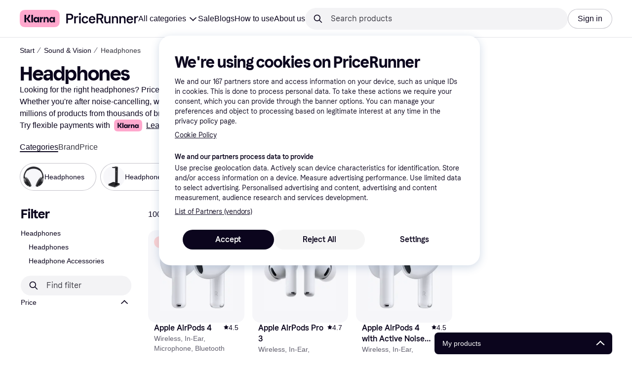

--- FILE ---
content_type: application/javascript
request_url: https://owp.klarna.com/static/apps-pricerunner-Layout-d22f6fee.js
body_size: 1269
content:
"use strict";(self.__LOADABLE_LOADED_CHUNKS__=self.__LOADABLE_LOADED_CHUNKS__||[]).push([["65565"],{22363(e,r,t){t.r(r),t.d(r,{default:()=>o});var s=t(74848);t(18909),t(36832);var i=t(84395);t(24287),t(93905);let n=()=>(0,s.jsx)(i.A,{});n.getInitialProps=i.A.getInitialProps=async({store:e,cookies:r,queryClient:t})=>{};let o=n},18909(e,r,t){t.d(r,{cM:()=>P,hP:()=>O,jX:()=>b,sb:()=>v,yA:()=>f});var s=t(97286),i=t(45419),n=t(97665),o=t(36832),u=t(45392),a=t(50181),l=t(89119),c=t(43604),p=t(24287),d=t(38401),g=t(96540),y=t(99930);let b=(0,y.Ib)((0,y.k9)("user-profile"),async e=>(await u.e.getUserProfileV2(e)).data.response,{staleTime:c.Tr}),v=()=>{var e,r;let t=(0,p.gI)(),i=(0,l.G)(o.CB),n=b(t);return(0,s.I)((e=function(e){for(var r=1;r<arguments.length;r++){var t=null!=arguments[r]?arguments[r]:{},s=Object.keys(t);"function"==typeof Object.getOwnPropertySymbols&&(s=s.concat(Object.getOwnPropertySymbols(t).filter(function(e){return Object.getOwnPropertyDescriptor(t,e).enumerable}))),s.forEach(function(r){var s;s=t[r],r in e?Object.defineProperty(e,r,{value:s,enumerable:!0,configurable:!0,writable:!0}):e[r]=s})}return e}({},n),r=r={enabled:i},Object.getOwnPropertyDescriptors?Object.defineProperties(e,Object.getOwnPropertyDescriptors(r)):(function(e,r){var t=Object.keys(e);if(Object.getOwnPropertySymbols){var s=Object.getOwnPropertySymbols(e);t.push.apply(t,s)}return t})(Object(r)).forEach(function(t){Object.defineProperty(e,t,Object.getOwnPropertyDescriptor(r,t))}),e))},P=()=>{let{data:e}=v();return(0,g.useMemo)(()=>{var r,t;return!!(null==e||null==(r=e.email)?void 0:r.toLowerCase().endsWith("@pricerunner.com"))||!!(null==e||null==(t=e.email)?void 0:t.toLowerCase().endsWith("@klarna.com"))},[e])},f=({provider:e})=>{let r=O(),t=(0,p.gI)(),s=`/public/user/signup/social/${t}/${e}`;return(0,i.n)({mutationFn:async()=>{let e=(0,a.P)();return(await e.delete("user-edge-rest",s)).data},onSuccess:()=>{r()}})},O=()=>{let e=(0,n.jE)();return()=>{e.invalidateQueries({predicate:e=>"user-profile"===e.queryKey[1]}).catch(()=>d.v.error("Error invalidating query user-profile"))}}},45392(e,r,t){t.d(r,{e:()=>s});var s={};t.r(s),t.d(s,{getPublicProfileV2:()=>c,getUserProfileV2:()=>a,getVerifiedReviewExists:()=>n,postDisplayNameExistsV2:()=>u,postEmailReset:()=>d,postPasswordChangeExisting:()=>p,postRemoveUser:()=>g,postRemoveUserExternal:()=>y,postUserProfileV2:()=>l,postUserSettings:()=>b,postVerifiedReview:()=>o});var i=t(50181);let n=async e=>(0,i.P)().get("user-edge-rest",`/public/ccreview/${e}/exists`),o=async(e,r,t)=>{let s=r?`/public/ccreview/${r}`:"/public/ccreview";return(0,i.P)().post("user-edge-rest",s,e,{excludeAuth:t})},u=async e=>(0,i.P)().post("user-edge-rest","/public/user/v2/displayname/exists",{displayName:e}),a=async e=>(0,i.P)().get("user-edge-rest",`/public/user/v2/profile?countryCode=${e}`),l=async(e,r)=>(0,i.P)().post("user-edge-rest",`/public/user/v2/profile?countryCode=${e}`,r),c=async(e,r)=>(0,i.P)().get("user-edge-rest",`/public/user/v2/profile/${e}?countryCode=${r}`),p=async e=>(0,i.P)().post("user-edge-rest","/public/user/password/change/existing",e,{skipAuthClearOnError:!0}),d=async e=>(0,i.P)().post("user-edge-rest","/public/user/email/reset",e),g=async e=>(0,i.P)().post("user-edge-rest","/public/user/remove",e,{skipAuthClearOnError:!0}),y=async()=>(0,i.P)().post("user-edge-rest","/public/user/remove/external",void 0,{skipAuthClearOnError:!0}),b=async(e,r)=>(0,i.P)().post("user-edge-rest",`/public/user/settings${e}`,r)}}]);

--- FILE ---
content_type: application/javascript
request_url: https://owp.klarna.com/static/ProductSection-67831762.js
body_size: 14109
content:
"use strict";(self.__LOADABLE_LOADED_CHUNKS__=self.__LOADABLE_LOADED_CHUNKS__||[]).push([["59610"],{32905(e,t,r){r.d(t,{G:()=>i,a:()=>l}),r(18111),r(13579);var n=r(86424);let l=(e,t)=>t&&e?"PR.ProductPage.Installment.Disclaimer.ALL_DISCLAIMERS":!t&&e?"PR.ProductPage.Installment.Disclaimer.KLARNA_INSTALLMENTS_DISCLAIMERS":t&&!e?"PR.ProductPage.PROMOTED_INSTALLMENT_DISCLAIMER":void 0,i=(e,t)=>{var r,i;let o=null==(r=(0,n.c5)("klarna_installments"))?void 0:r.installment_disclaimer_position,a=null==(i=(0,n.c5)("klarna_installments"))?void 0:i.enable_klarna_installments,s=null==e?void 0:e.some(e=>"promoted-installment-offer"===e.type);return{shouldShowDisclaimer:(o===t||!t)&&(a||s),translationKey:l(a,s)}}},60226(e,t,r){r.d(t,{A:()=>u}),r(62953);var n=r(74848),l=r(46942),i=r.n(l),o=r(3956);let a=({visible:e,direction:t,color:r})=>(0,n.jsx)(o.azJ,{"aria-hidden":!0,bottom:0,left:"left"===t?0:void 0,position:"absolute",right:"right"===t?0:void 0,sx:{pointerEvents:"none",opacity:+!!e,transition:"opacity 0.3s ease-in-out",background:`linear-gradient(to ${t}, transparent 0%, ${r} 100%)`},top:0,width:o.Tl3.space.l,zIndex:1});var s=r(25858),c=r.n(s),d=r(96540);let u=e=>{var t,r;let{className:l,mobileOnly:s=!1,children:u,onScroll:p,paddingX:g,backgroundColor:h,showFadeIndicators:f=!1}=e,v=function(e,t){if(null==e)return{};var r,n,l,i={};if("u">typeof Reflect&&Reflect.ownKeys){for(l=0,r=Reflect.ownKeys(e);l<r.length;l++)n=r[l],!(t.indexOf(n)>=0)&&Object.prototype.propertyIsEnumerable.call(e,n)&&(i[n]=e[n]);return i}if(i=function(e,t){if(null==e)return{};var r,n,l={},i=Object.getOwnPropertyNames(e);for(n=0;n<i.length;n++)r=i[n],!(t.indexOf(r)>=0)&&Object.prototype.propertyIsEnumerable.call(e,r)&&(l[r]=e[r]);return l}(e,t),Object.getOwnPropertySymbols)for(l=0,r=Object.getOwnPropertySymbols(e);l<r.length;l++)n=r[l],!(t.indexOf(n)>=0)&&Object.prototype.propertyIsEnumerable.call(e,n)&&(i[n]=e[n]);return i}(e,["className","mobileOnly","children","onScroll","paddingX","backgroundColor","showFadeIndicators"]),b=(0,o.DPo)(),m=(0,d.useContext)(o.OHQ.Context),j=(0,d.useRef)(null),[y,x]=(0,d.useState)(!1),[O,P]=(0,d.useState)(!1),w=b.color[null!=h?h:"backgroundSecondary"],S=(0,d.useCallback)(()=>{let e=j.current;if(!e)return;let{scrollLeft:t,scrollWidth:r,clientWidth:n}=e;x(t>0),P(t<r-n-1)},[]),A=c()((0,d.useCallback)(()=>{S(),null==p||p()},[S,p]),100);return((0,d.useEffect)(()=>{S();let e=new ResizeObserver(S);return j.current&&e.observe(j.current),()=>e.disconnect()},[S,u]),s&&m.l)?(0,n.jsx)(n.Fragment,{children:u}):(0,n.jsxs)(o.azJ,(t=function(e){for(var t=1;t<arguments.length;t++){var r=null!=arguments[t]?arguments[t]:{},n=Object.keys(r);"function"==typeof Object.getOwnPropertySymbols&&(n=n.concat(Object.getOwnPropertySymbols(r).filter(function(e){return Object.getOwnPropertyDescriptor(r,e).enumerable}))),n.forEach(function(t){var n;n=r[t],t in e?Object.defineProperty(e,t,{value:n,enumerable:!0,configurable:!0,writable:!0}):e[t]=n})}return e}({className:i()("cYRYwiQAT9",l)},v),r=r={children:[(0,n.jsx)(o.azJ,{ref:j,className:"Wch_pzkgyA",paddingX:null!=g?g:{base:"s",m:"xxl"},sx:{scrollPaddingX:{base:"0",m:"xxl"},scrollSnapPaddingX:{base:"xxl",m:"xxl"}},onScroll:A,children:u}),f&&(0,n.jsxs)(n.Fragment,{children:[(0,n.jsx)(a,{color:w,direction:"left",visible:y}),(0,n.jsx)(a,{color:w,direction:"right",visible:O})]})]},Object.getOwnPropertyDescriptors?Object.defineProperties(t,Object.getOwnPropertyDescriptors(r)):(function(e,t){var r=Object.keys(e);if(Object.getOwnPropertySymbols){var n=Object.getOwnPropertySymbols(e);r.push.apply(r,n)}return r})(Object(r)).forEach(function(e){Object.defineProperty(t,e,Object.getOwnPropertyDescriptor(r,e))}),t))}},56050(e,t,r){r.d(t,{Vq:()=>j,iP:()=>f,xX:()=>y}),r(18111),r(61701),r(22489),r(44114),r(62953),r(17642),r(58004),r(33853),r(45876),r(32475),r(15024),r(31698),r(7588),r(13579),r(81148),r(18237);var n=r(97665),l=r(76366),i=r(50181),o=r(43604),a=r(24287),s=r(96540),c=r(99930),d=r(81840),u=r(52746);function p(e){for(var t=1;t<arguments.length;t++){var r=null!=arguments[t]?arguments[t]:{},n=Object.keys(r);"function"==typeof Object.getOwnPropertySymbols&&(n=n.concat(Object.getOwnPropertySymbols(r).filter(function(e){return Object.getOwnPropertyDescriptor(r,e).enumerable}))),n.forEach(function(t){var n;n=r[t],t in e?Object.defineProperty(e,t,{value:n,enumerable:!0,configurable:!0,writable:!0}):e[t]=n})}return e}let g="productInfo",h="productInfo-product",f=async(e,t,r)=>{var n;let l=(0,u.pg)(null!=t?t:[]);if(!e||!l||(null==l?void 0:l.length)<1)return[];let o=`/public/v2/listings/products/${e}`,a=(0,i.P)(),s=await a.get("listing-edge-rest",o,{params:p({productIds:l.join(",")},r&&{merchantIds:r})});return null==s||null==(n=s.data.products)?void 0:n.map(e=>p({},e))},v=(0,c.Ib)(g,async(e,t)=>f(e,t),{staleTime:o.Tr}),b=(e,t)=>t.filter(t=>void 0!==t&&t.length>0&&!e.getQueryData([h,t])),m=(e,t)=>{for(let r=0;r<t.length;r++){let n=t[r];e.setQueryData([h,n.id],n)}},j=async(e,t)=>{let r=b(e,t);if(0===r.length)return;let n=[];for(let e=0;e<r.length;e+=50)n.push(r.slice(e,e+50));let l=(0,a.gI)(),i=n.map(t=>e.fetchQuery(v(l,t)).then(t=>{m(e,t)}));await Promise.all(i)},y=e=>{let t=(0,n.jE)(),r=(0,a.gI)(),{fetchingProductIds:i,setFetchingProductIds:c}=(0,d.U)(),u=b(t,e).filter(e=>!i.has(e)),p=[];for(let e=0;e<u.length;e+=50)p.push(u.slice(e,e+50));let v=(0,l.E)({queries:p.map(e=>({queryKey:[g,r,e,i],queryFn:async()=>{c(new Set([...i,...e]));let n=await f(r,e);return m(t,n),c(t=>{let r=new Set(t);return e.forEach(e=>r.delete(e)),r}),n},enabled:e.length>0,staleTime:o.SN}))}),j=v.some(e=>e.isFetching),y=v.every(e=>e.isFetched),x=e.map(e=>t.getQueryData([h,e])).filter(e=>void 0!==e&&!!e.id),O=(0,s.useMemo)(()=>x.reduce((e,t)=>(e[t.id]=t,e),{}),[x]);return{products:x,productsById:O,isFetching:j,isFetched:y}}},71763(e,t,r){r.d(t,{A:()=>o});var n=r(74848),l=r(94201),i=r(24836);let o=(0,l.Ng)(function(e){return{appliedFilters:(0,i.g0)(e),productCount:(0,i.dA)(e)}})(function({appliedFilters:e,children:t,productCount:r}){return 0!==r||e&&0!==Object.keys(e).length?(0,n.jsx)(n.Fragment,{children:t}):null})},80213(e,t,r){r.r(t),r.d(t,{default:()=>U}),r(62953);var n=r(74848),l=r(3956),i=r(79496),o=r(27916),a=r(15620),s=r(89119),c=r(96540),d=r(84579),u=r(7191),p=r(53634),g=r(24836),h=r(60226),f=r(71763);let v=()=>{var e;let t=null==(e=Object.keys((0,s.G)(g.g0)))?void 0:e.length,r=(0,s.j)();return(0,n.jsxs)(l.$nd,{backgroundColor:"none",borderRadius:"xl",color:"text-primary",icon:(0,n.jsx)(l.YGH,{inline:!0,size:"m"}),kind:"primary",paddingRight:"sm",size:"s",onClick:()=>{r((0,g.QN)(!0))},children:[(0,n.jsx)(u.Ay,{children:"PR.Global.FilterControl.Button.OPEN_FILTERS"}),!!t&&(0,n.jsx)(l.azJ,{sx:{marginLeft:4},children:(0,n.jsx)(l.C1K,{backgroundColor:"grayscale100",content:t})})]})},b=function(){let e,t=(0,s.j)(),r=(0,u.WD)(),i=(0,s.G)(g.RW),o=!(0,c.useContext)(l.OHQ.Context).m,a=r("PR.Search.Sorting.DropdownText.LABEL"),d=e=>r(`PR.Search.Sorting.DropdownText.${e}`),p=[{id:"POPULARITY",value:d("POPULARITY")},{id:"PRICE_ASC",value:d("PRICE_ASC")},{id:"PRICE_DESC",value:d("PRICE_DESC")},{id:"PRICE_DROP",value:d("PRICE_DROP")},{id:"RATING",value:d("RATING")},{id:"TREND",value:d("TREND")},{id:"NAME",value:d("NAME")}];return(0,n.jsx)(l.l6P,{buttonWeight:"medium",className:"i3IzqONMqc",fullWidth:o,kind:"secondary",nativeItemThreshold:null,options:p,selected:i,sheetTitle:a,size:"s",staticLabel:(e=d(i),o?e:`${a} ${e.toLowerCase()}`),onSelect:e=>{var r;t((r=e.id,e=>{e((0,g.oV)(r))}))}})},m=()=>{let e=(0,s.G)(g.yF),t=(0,s.G)(g.dA),r=(0,u.WD)(),o=(0,l.QsY)({base:!1,xs:!0});return(0,n.jsxs)(n.Fragment,{children:[(0,n.jsx)(l.Ft2,{mobile:!0,tablet:!0,children:(0,n.jsx)("div",{className:"rps1FNYnT7",children:(0,n.jsx)(h.A,{children:(0,n.jsxs)(l.BJc,{alignX:"space-between",alignY:"center",columnGap:"s",direction:"horizontal",paddingRight:"s",paddingTop:"s",paddingX:"m",width:"100%",wrap:!1,children:[(0,n.jsxs)(l.azJ,{alignY:"center",direction:"horizontal",children:[(0,n.jsx)(l.EYj,{size:"s",textWrap:"no-wrap",children:`${(0,d._)(t+e)} ${o?r("PR.Search.SERP.SectionHeading.Span.PRODUCTS"):""}`.toLowerCase()}),(0,n.jsx)(i.A,{})]}),(0,n.jsxs)(l.BJc,{alignX:"right",alignY:"center",direction:"horizontal",gap:"none",wrap:!1,children:[(0,n.jsx)(f.A,{children:(0,n.jsx)(v,{})}),(0,n.jsx)(b,{})]})]})})})}),(0,n.jsx)(l.Ft2,{desktop:!0,children:(0,n.jsx)(l.BJc,{alignX:"right",alignY:"bottom",direction:"horizontal",gap:"xs",children:(0,n.jsx)(l.azJ,{paddingRight:"s",children:(0,n.jsx)(b,{})})})})]})};var j=r(23595);let y=function(){let e=(0,u.WD)(),t=(0,s.G)(g.yF);return(0,n.jsx)(l.azJ,{paddingTop:"m",children:(0,n.jsx)(l.ppr,{kind:t>0?"small-block":"block",text:e("PR.CategoryPage.Alert.NO_PRODUCTS_FOUND"),type:"NO_PRODUCTS_IN_PRODUCT_LISTING"})})};r(27495);var x=r(46347),O=r(35570),P=r(66799),w=r(2351);let S=function(){var e;let t,r,l,i,[o,a]=(0,c.useState)(!1),d=(0,s.G)(g.$_),u=(0,s.G)(g.m1)||{},p=(0,O.zy)(),h=(0,P.mk)(d+p.search+(o?p.hash:"")),{currentPage:f,pageCount:v}=(t=(0,s.G)(g.WE)||1,l=t<(r=Math.ceil(Math.min((0,s.G)(g.dA)||0,75e3)/12))?(0,w.Ed)(h,t+1):void 0,i=t>1?(0,w.Ed)(h,t-1):void 0,{currentPage:t,pageCount:r,nextUrl:l,prevUrl:i});return((0,c.useEffect)(()=>{a(!0)},[]),v<=1||(null==(e=u.head)?void 0:e.robots)==="noindex")?null:(0,n.jsx)(x.A,{currentPage:f,currentUrl:h,pageCount:v})};r(18111),r(61701);let A={base:2,xs:2,m:3,l:3,xl:3,xxl:4};var R=r(23293),I=r(85692),E=r(13056);let C=(0,c.forwardRef)(function(e,t){return(0,n.jsx)("div",{ref:t,className:"fADGA5yJnM"})});var D=r(65239),_=r(48217),N=r(52746);r(22489),r(7588);var k=r(93555);let T=({url:e,onClick:t,children:r})=>(0,n.jsx)("button",{className:"t0J9rGXrpw",onClick:r=>t(r,e),children:r});r(25440);var L=r(11536);let $=e=>!!e,G=({productId:e,variantCount:t,inView:r})=>{let i=(0,k.Z)(),o=(0,s.G)(t=>(0,g.tc)(t,e)),a=(0,c.useMemo)(()=>null==o?void 0:o.map(e=>{var t;return null==(t=e.image)?void 0:t.path}).filter($),[o]);(0,c.useEffect)(()=>{r&&a&&a.length>0&&a.slice(0,4===a.length?4:3).map(e=>(({path:e,width:t,height:r})=>{if(!e)return;let n=e.replace("/product/",`/product/${t}x${r}/`);return(0,L.sk)(n)})({path:e,width:40,height:40})).filter($).forEach(e=>{new Image().src=e})},[r,e,a]);let d=(e,t)=>{e.stopPropagation(),e.preventDefault(),i(t)};if(!t)return null;let u=a&&a.length>0;return o&&(null==o?void 0:o.length)!==0&&u?(0,n.jsx)(l.AAZ.Variants,{variantCount:t,children:o.map((e,t)=>{var r;return(0,n.jsx)(T,{url:e.url,onClick:d,children:(0,n.jsx)(l.AAZ.Variant,{imageSize:40,imageSrc:null==(r=e.image)?void 0:r.path,index:t})},e.id)})}):(0,n.jsx)(l.AAZ.Variants,{variantCount:t})},M=({imageLazyLoad:e,listIndex:t,productId:r})=>{var l,i,a;let c=(0,s.G)(e=>(0,g.y9)(e,r)),d=null==c||null==(l=c.productGroup)?void 0:l.numberOfMembers,{ref:u,inView:p}=(({variantCount:e})=>{let t=(0,o.Ny)(),r=(0,o.Bb)(),{ref:n,inView:l}=(0,I.Wx)({triggerOnce:!0,rootMargin:"300px",skip:!(e&&e>0&&!(t||r))});return{ref:n,inView:l}})({variantCount:d}),h=(0,s.G)(g.k0),f=(0,s.G)(g.nQ),v={altPrefix:t<8?f:void 0,category:{id:h},product:c,imageLazyLoad:e,onClick:()=>{var e,r,n,l;_.A.trackEvent("Click on product in listing",{productClass:c.classification,productKrn:(0,N.Hn)(c.id),productName:c.name,brandId:(null==(e=c.brand)?void 0:e.id)||void 0,brandName:(null==(r=c.brand)?void 0:r.name)||void 0,listingIndex:t,ribbonType:null==(n=c.ribbon)?void 0:n.type,ribbonValue:null==(l=c.ribbon)?void 0:l.value})},variants:d&&(0,n.jsx)(G,{inView:p,productId:r,variantCount:d})};return(0,n.jsx)(D.A,(i=function(e){for(var t=1;t<arguments.length;t++){var r=null!=arguments[t]?arguments[t]:{},n=Object.keys(r);"function"==typeof Object.getOwnPropertySymbols&&(n=n.concat(Object.getOwnPropertySymbols(r).filter(function(e){return Object.getOwnPropertyDescriptor(r,e).enumerable}))),n.forEach(function(t){var n;n=r[t],t in e?Object.defineProperty(e,t,{value:n,enumerable:!0,configurable:!0,writable:!0}):e[t]=n})}return e}({},v),a=a={ref:u},Object.getOwnPropertyDescriptors?Object.defineProperties(i,Object.getOwnPropertyDescriptors(a)):(function(e,t){var r=Object.keys(e);if(Object.getOwnPropertySymbols){var n=Object.getOwnPropertySymbols(e);r.push.apply(r,n)}return r})(Object(a)).forEach(function(e){Object.defineProperty(i,e,Object.getOwnPropertyDescriptor(a,e))}),i))},z=(0,c.forwardRef)(function({productId:e,index:t,imageLoadCount:r},i){return(0,n.jsx)(l.ELT.Item,{columnSpan:1,rowSpan:1,children:e?(0,n.jsx)(M,{imageLazyLoad:t>=r,listIndex:t,productId:e}):(0,n.jsx)(C,{ref:i})})}),F=({imageLoadCount:e})=>{let t=(0,s.G)(g.d$),r=(0,c.useRef)(!1),{ref:i,items:a}=function(e,t=!0){let r=(0,o.aC)(),[n,i]=(0,c.useState)(r),a=(0,l.QsY)(A)*(0,l.QsY)({base:2,l:3}),s=(0,c.useCallback)(()=>{n||i(!0)},[n]),{ref:d}=(0,I.Wx)({triggerOnce:!0,onChange:e=>e&&s()});return(0,E.A)(s),(0,R.BC)(s),{ref:d,items:(0,c.useMemo)(()=>{let r=e||[],l=r.slice(0,n?r.length:a);return t?[...l,...Array.from({length:n||r.length<a?0:Math.min(12,r.length)-a})]:l},[e,n,a,t])}}(t),d=(0,s.G)(g.dA),u=(0,s.G)(g.NF);return(0,n.jsx)(l.ELT,{columns:A,hideUnfilledRows:d>u,withBorders:!1,children:a.map((t,l)=>{let o=!t&&!r.current;return o&&(r.current=!0),(0,n.jsx)(z,{ref:o?i:void 0,imageLoadCount:e,index:l,productId:t},t||l)})})},B=({isLoading:e,loadMoreProducts:t})=>{let r=(0,s.G)(g.dA),i=(0,s.G)(g.NF),o=(0,u.WD)();return r>0&&r>i?(0,n.jsx)(l.azJ,{paddingY:"s",children:(0,n.jsx)(l.eqV,{withGradient:!0,additionalInfo:o("PR.CategoryList.LOAD_MORE_EXTRA_INFO",{numberOfLoadedProducts:i,totalProducts:r}),loadedItems:i,loading:e,totalItems:r,onClick:t,children:o("PR.Global.LOAD_MORE_PRODUCTS")})}):null},W=()=>{let[e,t]=(0,c.useState)(!1),r=(0,s.j)(),h=(0,s.G)(g.dA),f=(0,s.G)(g.NF),v=(0,s.G)(g.g0),b=(0,s.G)(g.AE),x=(0,s.G)(g.k0),O=(0,o.aC)(),P=(0,o.Ny)(),w=(0,s.G)(g.RQ),A=(0,s.G)(g.RW),R=(0,u.WD)(),I=(0,s.G)(a.pc),E=(0,c.useCallback)(()=>{t(!0),r((0,p.mg)({appliedFilters:v,appliedSubcategories:b,categoryId:x,productListSize:f,sorting:A})).then(()=>{t(!1)})},[v,b,x,f,A,r]),C=0===Object.keys(v||{}).length;if((0===h||0===f)&&("Direct"!==I||C))return null;let D=`${(0,d._)(h)} ${R("PR.Search.SERP.SectionHeading.Span.PRODUCTS")}`.toLowerCase();return(0,n.jsxs)(l.azJ,{paddingBottom:"s",children:[(0,n.jsxs)(l.Ft2,{desktop:!0,children:[(0,n.jsxs)("div",{className:"xDIT3HipYM",children:[(0,n.jsxs)("div",{className:"QVc_92Kzgs",children:[(0,n.jsx)(l.EYj,{className:"WESRv27AZh",textWrap:"truncate",weight:"bold",children:D}),(0,n.jsx)(i.A,{})]}),(0,n.jsx)(m,{})]}),(0,n.jsx)(j.A,{})]}),(0,n.jsx)(l.Ft2,{mobile:!0,tablet:!0,children:(0,n.jsx)(m,{})}),h>0?(0,n.jsx)(F,{imageLoadCount:P?4:8}):!w&&(0,n.jsx)(y,{}),(0,n.jsx)(B,{isLoading:e,loadMoreProducts:E}),(0,n.jsx)(l.cGx,{invisible:!0}),O&&(0,n.jsx)(S,{})]})};W.propTypes={};let U=W},18131(e,t,r){r.d(t,{EF:()=>s,QA:()=>i,vb:()=>a}),r(62953),r(27495);var n=r(3956),l=r(95707);let i=e=>'"'===e?e:e?" "+e:"";function o(e){if(!e)return;let t=Number(e);return t>0&&t<1}let a=({from:e,to:t,unit:r,labels:l,locale:a,displayAsPrice:s})=>{if(!e&&!t)return"";let c=i(r),d={minimumFractionDigits:+!!(o(t)||o(e)),maximumFractionDigits:2},u=null!=e?s?(0,n.$gu)({price:e,locale:a,currency:r,options:d}):`${(0,n.ZVp)({number:e,locale:a,options:d})}${c}`:"",p=null!=t?s?(0,n.$gu)({price:t,locale:a,currency:r,options:d}):`${(0,n.ZVp)({number:t,locale:a,options:d})}${c}`:"";return null===e?`${null==l?void 0:l.priceTo} ${p}`:null===t?`${null==l?void 0:l.priceFrom} ${u}`:t===e?`${u}`:`${u} - ${p}`},s=({appliedFilterFacets:e,filter:t,labels:r,locale:n})=>{var i;let o=e&&e.length;if(!o)return null;let[s,c]=(null==e||null==(i=e[0])?void 0:i.split("_"))||[],d=(null==t?void 0:t.filterUnit)||(null==t?void 0:t.unit),u=(null==t?void 0:t.filterId)||(null==t?void 0:t.id);return(u&&u.toUpperCase()===l.Wp.PRICE_DROP&&(s=Math.abs(parseFloat(c)).toString(),c="",d="%"),(0,l.x8)(e))?a({displayAsPrice:(0,l.uK)(t),from:s&&!isNaN(Number(s))?Number(s):null,to:c&&!isNaN(Number(c))?Number(c):null,unit:d,labels:r,locale:n}):`${o}`}},2351(e,t,r){r.d(t,{Ed:()=>l,jA:()=>i,mm:()=>o}),r(27495),r(18111),r(22489),r(62953),r(25440);let n=(e,t,r)=>{let n=e.split(t);return n[0]+=r,n.join(t)};function l(e,t){let r=e,[l,i]=r.split("?"),o=i&&i.split("&").filter(e=>"filters=true"!==e).join("&");return(r=l+(o?`?${o}`:"")).match(/.+\?.*page=.+/)?r=t>1?r.replace(/(\??&?)page=[0-9]+/,`$1page=${t}`):r.replace(/(\??&?)page=[0-9]+/,""):r.includes("?")?t>1&&(r=r.includes("#")?n(r,"#",`&page=${t}`):`${r}&page=${t}`):t>1&&(r=r.includes("#")?n(r,"#",`?page=${t}`):`${r}?page=${t}`),r}function i(e,t){return e===t-1?"prev":e===t+1?"next":void 0}function o(e,t){let r=e-2,n=e-1,l=e+1,i=e+2,o=Math.floor((1+r)/2),a=(i+t)/2,s=e>1&&1!==n&&1!==r&&1!==o,c=e>7,d=e>=3,u=e>1,p=e<t,g=e<t-1,h=e<t-6,f=e<t&&t!==l&&t!==i&&t!==a;var v=[...s?[1]:[],...c?[Math.floor(o)]:[],...d?[r]:[],...u?[n]:[],e,...p?[l]:[],...g?[i]:[],...h?[Math.ceil(a)]:[],...f?[t]:[]];let b=v.length;for(let e=0;e<b;e++)v[e]>v[e-1]+1&&(v.splice(e,0,"..."),b++);return v}},13056(e,t,r){r.d(t,{A:()=>l});var n=r(96540);function l(e=()=>{}){(0,n.useEffect)(()=>{let t={passive:!0},r=()=>{e(),window.removeEventListener("scroll",r,t)};return window.addEventListener("scroll",r,t),()=>{window.removeEventListener("scroll",r,t)}},[e])}},46347(e,t,r){r.d(t,{A:()=>a}),r(18111),r(61701);var n=r(74848),l=r(3956),i=r(2351);let o=({currentPage:e,toUrl:t,rel:r,item:i})=>i===e||"..."===i?(0,n.jsx)(l.EYj,{children:i}):(0,n.jsx)(l.N_E,{as:"a",href:t,rel:r,children:i}),a=({currentPage:e,currentUrl:t,pageCount:r})=>{let a=(0,i.mm)(e,r);return(0,n.jsx)(l.BJc,{alignX:"center",direction:"horizontal",sx:{position:"absolute",bottom:0,left:"50%",transform:"translateX(-50%)"},children:a.map((r,l)=>(0,n.jsx)(o,{currentPage:e,item:r,rel:(0,i.jA)(r,e),toUrl:(0,i.Ed)(t,r)},l))})}},53982(e,t,r){r.d(t,{A:()=>w}),r(44114);var n=r(74848),l=r(46942),i=r.n(l),o=r(27916),a=r(86424),s=r(24287),c=r(96540),d=r(35570),u=r(3956),p=r(7191);let g=()=>{let e=(0,p.WD)();return(0,n.jsx)(u.azJ,{align:"center",as:u.EYj,backgroundColor:"overlay-primary",color:"text-inverse",left:0,paddingX:"xs",position:"absolute",size:"s",sx:{borderRadius:"0 0 3px 0",pointerEvents:"none"},top:0,zIndex:"default",children:e("PR.Ads.ADS_OVERLAY_TEXT")})};var h=r(85692);let f={threshold:[.74,.76]},v=({id:e,onChange:t})=>{var r,l;let{ref:i}=(0,h.Wx)((r=function(e){for(var t=1;t<arguments.length;t++){var r=null!=arguments[t]?arguments[t]:{},n=Object.keys(r);"function"==typeof Object.getOwnPropertySymbols&&(n=n.concat(Object.getOwnPropertySymbols(r).filter(function(e){return Object.getOwnPropertyDescriptor(r,e).enumerable}))),n.forEach(function(t){var n;n=r[t],t in e?Object.defineProperty(e,t,{value:n,enumerable:!0,configurable:!0,writable:!0}):e[t]=n})}return e}({},f),l=l={onChange:t},Object.getOwnPropertyDescriptors?Object.defineProperties(r,Object.getOwnPropertyDescriptors(l)):(function(e,t){var r=Object.keys(e);if(Object.getOwnPropertySymbols){var n=Object.getOwnPropertySymbols(e);r.push.apply(r,n)}return r})(Object(l)).forEach(function(e){Object.defineProperty(r,e,Object.getOwnPropertyDescriptor(l,e))}),r));return(0,n.jsx)("div",{ref:i,children:(0,n.jsx)("div",{id:e})})},b={SE:"PR-SE",UK:"PR-UK",DK:"PR-DK",US:"KLARNA-US"};r(18111),r(22489),r(61701),r(62953);let m=[[300,250],[300,600]],j=[[320,50],[320,80],[320,100],[320,160],[320,320],[300,50],[300,100],[300,150],[300,250],[300,75],[336,280]],y=[[728,90],[980,120],[930,90]];function x(e,t,r){return t in e?Object.defineProperty(e,t,{value:r,enumerable:!0,configurable:!0,writable:!0}):e[t]=r,e}let O=(e,t)=>{t?window.googletag.pubads().setTargeting(e,t):window.googletag.pubads().getTargeting(e).length&&window.googletag.pubads().clearTargeting(e)};class P extends c.PureComponent{generateAd({countryCode:e,isMobile:t,pageType:r,slotItem:n}){var l;window.googletag=window.googletag||{cmd:[]},null==(l=window.googletag.cmd)||l.push(()=>{var l,i,o;window.googletag.pubads().setTargeting("type",r),O("categoryid",null==(l=this.props.categoryId)?void 0:l.toString()),O("brandname",this.props.brandName),O("keyword",this.props.keyword),O("productid",this.props.productId),O("product",this.props.productName);let a=(({isMobile:e,inlist:t,containerWidth:r=728})=>t?e?j:y.filter(e=>e[0]<=r):m)({isMobile:t,inlist:null==n?void 0:n.inlist,containerWidth:null==(o=this.ref)||null==(i=o.current)?void 0:i.offsetWidth});if(0===a.length)return;let s=window.googletag.defineSlot(`/70081414/${function(e,t){if(!e)return"";let r=b[e];return r?`${r}${t?"-M":""}`:""}(e,t)}${null==n?void 0:n.slot}`,a,this.getElementId());s?(this.setState({slot:s}),(null==n?void 0:n.inlist)?s.setTargeting("location",(null==n?void 0:n.location)+"-"+this.props.position):(s.setTargeting("location",null==n?void 0:n.location),s.setCollapseEmptyDiv(!0,!0)),s.addService(window.googletag.pubads()),window.googletag.display(this.getElementId())):this.setState({emptySlot:!0})})}componentDidMount(){this.updateAds(!0)}updateAds(e){let{countryCode:t,slotItem:r,isMobile:n}=this.props;this.settings.use_ads&&(e||this.destroySlots(),this.generateAd({countryCode:t,isMobile:n,pageType:null==r?void 0:r.pageType,slotItem:r}))}componentDidUpdate(e,t){(e.categoryId!==this.props.categoryId||e.keyword!==this.props.keyword)&&this.updateAds(),this.props.autoRefresh&&t.inView!==this.state.inView&&this.adRefreshInterval(this.state.inView,this.refreshAd)}getElementId(){var e,t,r;return`${null==(r=this.props.slotItem)?void 0:r.displayId}-${null!=(e=this.props.position)?e:"0"}-${null!=(t=this.props.elementIdSuffix)?t:"0"}`}destroySlots(){window.googletag&&window.googletag.destroySlots&&this.state.slot&&window.googletag.destroySlots([this.state.slot])}componentWillUnmount(){this.adRefreshInterval(!1),this.destroySlots()}render(){var e,t,r,l,o,a;let{sticky:s,className:c,isMobile:d}=this.props,u=!!((null===this||void 0===this||null==(t=this.props)||null==(e=t.slotItem)?void 0:e.inlist)&&d),p=i()(c,"mR6m6EWHN_",{WqY6IxM70o:s,Icf6M0L2mV:null===this||void 0===this||null==(l=this.props)||null==(r=l.slotItem)?void 0:r.inlist,ppui02n2hL:u});return this.settings.use_ads?(null==(a=this.props)||null==(o=a.slotItem)?void 0:o.inlist)?(0,n.jsxs)("div",{ref:this.ref,className:p,children:[(0,n.jsx)(g,{}),!this.state.emptySlot&&(this.props.autoRefresh?(0,n.jsx)(v,{id:this.getElementId(),onChange:this.handleIsInView}):(0,n.jsx)("div",{id:this.getElementId()}))]}):(0,n.jsxs)("div",{className:p,children:[(0,n.jsx)(g,{}),!this.state.emptySlot&&(this.props.autoRefresh?(0,n.jsx)(v,{id:this.getElementId(),onChange:this.handleIsInView}):(0,n.jsx)("div",{id:this.getElementId()}))]}):null}constructor(e){super(e),x(this,"adRefreshInterval",void 0),x(this,"ref",void 0),x(this,"settings",void 0),x(this,"refreshAd",()=>{if(window.googletag&&window.googletag.pubadsReady&&this.state.slot){var e;null==(e=window.googletag.cmd)||e.push(()=>{window.googletag.pubads().refresh&&window.googletag.pubads().refresh(this.state.slot?[this.state.slot]:void 0,{changeCorrelator:!1})})}}),x(this,"handleIsInView",e=>{this.setState({inView:e})}),this.ref=(0,c.createRef)(),this.state={emptySlot:!1,slot:null,inView:!1},this.settings=(0,a.c5)("ads_settings"),this.adRefreshInterval=(()=>{let e=null,t=30;return(r,n)=>{r?e=setInterval(()=>{0===t?(t=30,null==n||n()):t-=1},1e3):e&&clearInterval(e)}})()}}x(P,"defaultProps",{autoRefresh:!0});let w=e=>{let t=(0,d.zy)(),r=(0,s.gI)(),l=(0,o.Ny)();return(0,n.jsx)(P,function(e){for(var t=1;t<arguments.length;t++){var r=null!=arguments[t]?arguments[t]:{},n=Object.keys(r);"function"==typeof Object.getOwnPropertySymbols&&(n=n.concat(Object.getOwnPropertySymbols(r).filter(function(e){return Object.getOwnPropertyDescriptor(r,e).enumerable}))),n.forEach(function(t){x(e,t,r[t])})}return e}({countryCode:r,isMobile:l,pathname:t.pathname},e))}},427(e,t,r){r.d(t,{A:()=>d});var n=r(74848),l=r(3956),i=r(19604),o=r(89119),a=r(96540),s=r(94201),c=r(7191);let d=({inMenu:e})=>{var t,r;let d=(0,s.Pj)(),u=(0,o.j)(),p=(0,o.G)(i.M$),g=(0,a.useContext)(l.OHQ.Context),h=()=>{d.injectReducer(i.It,i.Ay),u((0,i.CW)(!p))},f="PR.Global.COMPARE_PRODUCTS",v="PR.Global.CANCEL",b={};return g.l&&(b.borderRadius="xl"),e?(0,n.jsx)(l.W1t.Item,{as:"button",icon:(0,n.jsx)(l.HDf,{}),iconPosition:"left",onClick:h,children:(0,n.jsx)(l.EYj,{size:"s",children:(0,n.jsx)(c.Ay,{children:p?v:f})})}):(0,n.jsx)(l.$nd,(t=function(e){for(var t=1;t<arguments.length;t++){var r=null!=arguments[t]?arguments[t]:{},n=Object.keys(r);"function"==typeof Object.getOwnPropertySymbols&&(n=n.concat(Object.getOwnPropertySymbols(r).filter(function(e){return Object.getOwnPropertyDescriptor(r,e).enumerable}))),n.forEach(function(t){var n;n=r[t],t in e?Object.defineProperty(e,t,{value:n,enumerable:!0,configurable:!0,writable:!0}):e[t]=n})}return e}({},b),r=r={color:"text-primary",hoverBackgroundColor:"grayscale20",icon:!p&&(0,n.jsx)(l.HDf,{}),kind:"ghost",size:g.l?"s":"m",onClick:h,children:(0,n.jsx)(c.Ay,{children:p?v:f})},Object.getOwnPropertyDescriptors?Object.defineProperties(t,Object.getOwnPropertyDescriptors(r)):(function(e,t){var r=Object.keys(e);if(Object.getOwnPropertySymbols){var n=Object.getOwnPropertySymbols(e);r.push.apply(r,n)}return r})(Object(r)).forEach(function(e){Object.defineProperty(t,e,Object.getOwnPropertyDescriptor(r,e))}),t))}},94013(e,t,r){r.d(t,{D:()=>i,_:()=>l}),r(62953),r(48408),r(14603),r(47566),r(98721),r(18111),r(7588);var n=r(66799);function l(e={},t){let r=new URLSearchParams;if(Object.entries(e).forEach(([e,t])=>{r.set(e,t.join(","))}),t){let n=e[t]?t:Object.keys(e)[0];r.set("selectedCategory",n)}return r}function i(e={},t){let r=(0,n.mk)("/pc"),o=l(e,t).toString();return`${r}${o?`?${o}`:""}`}},93138(e,t,r){r.d(t,{A:()=>o});var n=r(74848),l=r(82733),i=r(36491);let o=({children:e})=>{let{appliedFilters:t}=(0,i.I)();return 0!==(0,l.gA)()||t&&0!==Object.keys(t).length?(0,n.jsx)(n.Fragment,{children:e}):null}},31746(e,t,r){r.r(t),r.d(t,{default:()=>eS}),r(18111),r(61701);var n=r(74848),l=r(3956),i=r(79496),o=r(82733),a=r(27916),s=r(15620),c=r(89119),d=r(8142),u=r.n(d),p=r(96540),g=r(39829),h=r(84579),f=r(7191),v=r(16170),b=r(11591),m=r(36491),j=r(60226),y=r(19604),x=r(92647),O=r(86424),P=r(93138),w=r(24845),S=r(24270);let A=()=>{var e,t;let{setShowFilterModal:r}=(0,p.useContext)(w._),{data:i}=(0,S.zd)(),o=null==i||null==(t=i.appliedFilters)?void 0:t.filters,a=null!=(e=null==o?void 0:o.length)?e:0,s=(0,p.useCallback)(()=>{r(!0)},[r]);return(0,n.jsxs)(l.$nd,{backgroundColor:"none",borderRadius:"xl",color:"text-primary",icon:(0,n.jsx)(l.YGH,{inline:!0,size:"m"}),kind:"primary",paddingRight:"sm",size:"s",onClick:s,children:[(0,n.jsx)(f.Ay,{children:"PR.Global.FilterControl.Button.OPEN_FILTERS"}),!!a&&(0,n.jsx)(l.azJ,{sx:{marginLeft:4},children:(0,n.jsx)(l.C1K,{backgroundColor:"grayscale100",content:a})})]})};r(27495),r(25440);var R=r(59313),I=r(93555),E=r(35570);let C=function(){var e;let t=(0,I.Z)(),r=(0,E.zy)(),{pathname:i,search:o,hash:a}=null!=r?r:{},s=`${null==i||null==(e=i.replace)?void 0:e.call(i,"cl","ct")}${o||""}${(null==a?void 0:a.replace("#",o?"&":"?"))||""}`;return(0,n.jsx)(l.$nd,{as:R.A,borderRadius:"xl",color:"text-primary",hoverBackgroundColor:"grayscale20",href:s,icon:(0,n.jsx)(l.J3u,{inline:!0,size:"m"}),kind:"ghost",size:"s",onClick:()=>{t(s)},children:(0,n.jsx)(f.Ay,{children:"PR.CategoryListPage.POWER_MODE"})})};var D=r(97521),_=r(94201),N=r(94013);let k=function({breadcrumbData:e={},relatedCategoryId:t}){let r=(0,_.Pj)(),i=(0,c.j)(),o=(0,f.WD)(),a=(0,c.G)(y.vZ),s=(0,c.G)(e=>(0,y.o9)(e,t)),d=(0,p.useContext)(l.OHQ.Context),u=(0,N.D)(a,t),g=s?s.length:0,h=0===g;return(0,n.jsx)(l.$nd,{as:h?void 0:R.A,borderRadius:d.l?"xl":void 0,disabled:h,href:h?void 0:u,size:d.l?"s":"m",onClick:()=>{let{label:t,url:n}=e;r.injectReducer(y.It,y.Ay),t&&n&&i((0,y.Wd)(t,n))},children:(0,n.jsx)("span",{children:`${o("PR.Global.COMPARE_PRODUCTS")}${g?` (${g})`:""}`})})},T=({children:e})=>(0,n.jsx)(l.ZLI,{children:(0,n.jsx)("div",{className:"WDK7fr4RQv",style:{margin:0},children:(0,n.jsx)(l.e2v,{responsive:!0,children:e})})});var L=r(427),$=r(46689),G=r(79120);let M=()=>{let e=(0,$.e)(),t=null==e?void 0:e.id,{subcategoryTitle:r}=(0,S.zd)(),i=(0,c.G)(y.M$),s=(0,o.gA)(),d=(0,a.fH)(),u=(0,E.zy)(),g=(0,c.j)(),h=r||(null==e?void 0:e.name),f=(0,G.M)(u);return((0,p.useEffect)(()=>{d||(i?g((0,D.ki)()):g((0,D.xU)()))},[i,d,g]),t&&0!==s)?(0,n.jsxs)(n.Fragment,{children:[(0,n.jsx)(l.Ft2,{desktop:!0,children:(0,n.jsxs)(l.BJc,{columnGap:"s",direction:"horizontal",rowGap:"none",children:[i&&(0,n.jsx)(k,{breadcrumbData:{label:h,url:f},relatedCategoryId:t}),(0,n.jsx)(L.A,{})]})}),(0,n.jsx)(l.Ft2,{mobile:!0,tablet:!0,children:i&&(0,n.jsxs)(T,{children:[(0,n.jsx)(k,{breadcrumbData:{label:h,url:f},relatedCategoryId:t}),(0,n.jsx)(L.A,{})]})})]}):null};r(62953);var z=r(75361),F=r(25469),B=r(71654),W=r(51442),U=r(48217);let Y=function(){let e,t=(0,f.WD)(),{sorting:r}=(0,m.I)(),{isMobile:i}=(0,l.UgS)(),o=t("PR.Search.Sorting.DropdownText.LABEL"),a=function(){let e=(0,E.zy)(),t=(0,W.Zp)(),{appliedFilters:r,searchQuery:n}=(0,m.I)();return(0,p.useCallback)((l,i)=>{l&&function(e,t,r,n=!0,l,i){U.A.trackEvent("Change product sorting",{selectedProductSorting:e}),(0,B.b)({appliedFilters:r,searchQuery:l,sorting:e,location:t,useHashLogic:n,navigate:i})}(l,e,r,i,n,t)},[r,e,t,n])}(),[s,c]=(0,p.useState)(r||F.x),d=e=>t(`PR.Search.Sorting.DropdownText.${e.toUpperCase()}`),u=[{id:z.Ze.POPULARITY,value:d(z.Ze.POPULARITY)},{id:z.Ze.PRICE_ASC,value:d(z.Ze.PRICE_ASC)},{id:z.Ze.PRICE_DESC,value:d(z.Ze.PRICE_DESC)},{id:z.Ze.PRICE_DROP,value:d(z.Ze.PRICE_DROP)},{id:z.Ze.RATING,value:d(z.Ze.RATING)},{id:z.Ze.TREND,value:d(z.Ze.TREND)},{id:z.Ze.NAME,value:d(z.Ze.NAME)}];return(0,n.jsx)(l.l6P,{buttonWeight:"medium",className:"Sg75PGowle",fullWidth:i,kind:"secondary",nativeItemThreshold:null,options:u,selected:s,sheetTitle:o,size:"s",staticLabel:(e=d(s),i?e:`${o} ${e.toLowerCase()}`),onSelect:e=>{let t=e.id;c(t),(0,p.startTransition)(()=>{a(t,!0)})}})},K=()=>{let e=(0,o.gA)(),t=(0,o.lc)(),r=(0,c.G)(y.M$),a=(0,O.jj)("enable_product_comparison"),s=(0,f.WD)(),d=(0,l.QsY)({base:!1,xs:!0});return(0,n.jsxs)(n.Fragment,{children:[(0,n.jsx)(l.Ft2,{mobile:!0,tablet:!0,children:(0,n.jsxs)("div",{className:"i5V0swkWRb",children:[(0,n.jsx)(j.A,{children:(0,n.jsxs)(l.BJc,{alignX:"space-between",alignY:"center",columnGap:"s",direction:"horizontal",paddingTop:"s",width:"100%",wrap:!1,children:[(0,n.jsxs)(l.azJ,{alignY:"center",direction:"horizontal",children:[(0,n.jsx)(l.EYj,{size:"s",textWrap:"no-wrap",children:`${(0,h._)(e+t)} ${d?s("PR.Search.SERP.SectionHeading.Span.PRODUCTS"):""}`.toLowerCase()}),(0,n.jsx)(i.A,{})]}),(0,n.jsxs)(l.BJc,{alignX:"right",alignY:"center",direction:"horizontal",gap:"none",wrap:!1,children:[(0,n.jsx)(P.A,{children:(0,n.jsx)(A,{})}),(0,n.jsx)(Y,{})]})]})}),a&&(0,n.jsx)(M,{})]})}),(0,n.jsx)(l.Ft2,{desktop:!0,children:(0,n.jsxs)(l.BJc,{alignX:"right",alignY:"bottom",direction:"horizontal",gap:"xs",children:[!r&&(0,n.jsxs)(n.Fragment,{children:[(0,n.jsx)(l.azJ,{paddingRight:"s",children:(0,n.jsx)(Y,{})}),(0,n.jsx)(x.A,{to:"/ct/:categoryId/:categoryName",children:(0,n.jsx)(C,{})})]}),a&&(0,n.jsx)(M,{})]})})]})};var Q=r(2909);let V=function(){let e=(0,f.WD)(),t=(0,o.lc)();return(0,n.jsx)(l.azJ,{paddingTop:"m",children:(0,n.jsx)(l.ppr,{kind:t>0?"small-block":"block",text:e("PR.CategoryPage.Alert.NO_PRODUCTS_FOUND"),type:"NO_PRODUCTS_IN_PRODUCT_LISTING"})})};var Z=r(46347),H=r(66799),J=r(2351);let X=function(){var e;let[t,r]=(0,p.useState)(!1),{commonData:l,baseUrl:i}=(0,S.zd)(),a=(0,E.zy)(),s=(0,H.mk)(i+a.search+(t?a.hash:"")),{currentPage:c,pageCount:d}=(e=>{let{page:t=1}=(0,m.I)(),r=Math.ceil(Math.min((0,o.gA)(),75e3)/48),n=t<r?(0,J.Ed)(e,t+1):void 0,l=t>1?(0,J.Ed)(e,t-1):void 0;return{currentPage:t,pageCount:r,nextUrl:n,prevUrl:l}})(s);return((0,p.useEffect)(()=>{r(!0)},[]),d<=1||(null==l||null==(e=l.head)?void 0:e.robots)==="noindex")?null:(0,n.jsx)(Z.A,{currentPage:c,currentUrl:s,pageCount:d})};r(20116),r(13579);var q=r(77862);let ee=({children:e})=>(0,n.jsx)("div",{itemScope:!0,itemType:"http://schema.org/FAQPage",children:e});var et=r(30591),er=r(60391),en=r(52746),el=r(72517);let ei=()=>{let{isFetching:e,fetchNextPage:t}=(0,b.mc)(),r=(0,f.WD)(),i=(0,o.gA)(),a=(0,o.nS)(),s=(null==a?void 0:a.length)||0,{page:c}=(0,m.I)(),d=s>=1e5||(c||1)>=z.EZ;if(!(i>0&&i>s&&!d))return null;let u=async()=>{let e=(0,b.vt)(s);await t(),U.A.trackEvent("Click load more products",{pageNumber:e})};return(0,n.jsx)(l.eqV,{withGradient:!0,additionalInfo:r("PR.CategoryList.LOAD_MORE_EXTRA_INFO",{numberOfLoadedProducts:s,totalProducts:i}),loadedItems:s,loading:e,totalItems:i,onClick:u,children:r("PR.Global.LOAD_MORE_PRODUCTS")})},eo=(0,p.forwardRef)(function(e,t){return(0,n.jsx)("div",{ref:t,className:"xIjPr4wwX4"})});var ea=r(65239);r(22489),r(7588);var es=r(88184);let ec=({url:e,onClick:t,children:r})=>(0,n.jsx)("div",{className:"Q8Sc_3zzKF",role:"button",tabIndex:0,onClick:r=>t(r,e),onKeyDown:r=>{"Enter"===r.key&&(r.preventDefault(),t(r,e))},children:r});var ed=r(11536);let eu=e=>!!e,ep=({productId:e,variantCount:t,inView:r})=>{let i=(0,I.Z)(),{groupsById:o}=(0,es.t)(),a=o[e],s=(0,p.useMemo)(()=>null==a?void 0:a.map(e=>{var t;return null==(t=e.image)?void 0:t.path}).filter(eu),[a]);(0,p.useEffect)(()=>{r&&s&&s.length>0&&s.slice(0,4===s.length?4:3).map(e=>(({path:e,width:t,height:r})=>{if(!e)return;let n=e.replace("/product/",`/product/${t}x${r}/`);return(0,ed.sk)(n)})({path:e,width:40,height:40})).filter(eu).forEach(e=>{new Image().src=e})},[r,e,s]);let c=(e,t)=>{e.stopPropagation(),e.preventDefault(),i(t)};if(!t)return null;let d=s&&s.length>0;return a&&(null==a?void 0:a.length)!==0&&d?(0,n.jsx)(l.AAZ.Variants,{variantCount:t,children:a.map((e,t)=>{var r;return(0,n.jsx)(ec,{url:e.url,onClick:c,children:(0,n.jsx)(l.AAZ.Variant,{imageSize:56,imageSrc:null==(r=e.image)?void 0:r.path,index:t})},e.id)})}):(0,n.jsx)(l.AAZ.Variants,{variantCount:t})};var eg=r(85692);let eh=({imageLazyLoad:e,listIndex:t,product:r,sponsored:l})=>{var i;let o=null==r||null==(i=r.productGroup)?void 0:i.numberOfMembers,{ref:s,inView:c}=(({variantCount:e})=>{let t=(0,a.Ny)(),r=(0,a.Bb)(),{ref:n,inView:l}=(0,eg.Wx)({triggerOnce:!0,rootMargin:"300px",skip:!(e&&e>0&&!(t||r))});return{ref:n,inView:l}})({variantCount:o}),{categoryId:d}=(0,m.I)(),{imageAltPrefix:u}=(0,S.zd)(),g=(0,p.useMemo)(()=>t<8,[t]),h=(0,p.useMemo)(()=>o?(0,n.jsx)(ep,{inView:c,productId:r.id,variantCount:o}):null,[c,r.id,o]),f=(0,p.useCallback)(()=>{var e,n,l,i;U.A.trackEvent("Click on product in listing",{productClass:r.classification,productKrn:(0,en.Hn)(r.id),productName:r.name,brandId:(null==(e=r.brand)?void 0:e.id)||void 0,brandName:(null==(n=r.brand)?void 0:n.name)||void 0,listingIndex:t,ribbonType:null==(l=r.ribbon)?void 0:l.type,ribbonValue:null==(i=r.ribbon)?void 0:i.value})},[r,t]);return(0,n.jsx)(ea.A,{ref:s,altPrefix:g?u:void 0,category:{id:d},imageLazyLoad:e,nameHeadingLevel:2,product:r,sponsored:l,variants:h,onClick:f})},ef=(0,p.forwardRef)(function({product:e,index:t,imageLoadCount:r,sponsored:i},o){return(0,n.jsx)(l.ELT.Item,{columnSpan:1,rowSpan:1,children:e?(0,n.jsx)(eh,{imageLazyLoad:t>=r,listIndex:t,product:e,sponsored:i}):(0,n.jsx)(eo,{ref:o})})}),ev=(0,p.memo)(ef);var eb=r(45419),em=r(50181),ej=r(80817),ey=r(32905),ex=r(72967),eO=r(57927),eP=r(11798);let ew=({getAd:e,imageLoadCount:t})=>{var r;let i,a,s,c,d=(0,o.nS)(),u=(null==d?void 0:d.length)||0,g=(0,o.gA)(),{mutate:h}=(()=>{let{countryCode:e}=(0,ej.A)(),{categoryId:t}=(0,m.I)();return(0,eb.n)({mutationFn:async function({id:r,position:n,type:l}){if(!t)return;let i=(0,em.P)();return(await i.post("search-edge-rest",`/public/search/guidingcontent/impression/${e}/${t}`,{id:r,position:n,type:l})).data}})})(),{appliedFilters:f,categoryId:v,searchQuery:b,sorting:j}=(0,m.I)(),y=(0,er.o)(v),x=Object.keys(f||{}).length>0||!!b||j&&"POPULARITY"!==j,P=(0,p.useRef)(!1),{ref:w,items:S}=(0,et.A)(d),A=(0,l.QsY)(z.hm),R=(({categoryId:e,getAd:t})=>{var r;let n=(0,O.c5)("cl").inlistContent,i=(0,p.useContext)(l.OHQ.Context),{data:o}=(0,ex.M)(),{shouldShowDisclaimer:a}=(0,ey.G)([],"CLOSE_TO_DISPLAY"),s=a&&!(0,eO.D)(e),c=[...s?["INSTALLMENT_DISCLAIMER"]:[],...(0,O.c5)("ads_settings").use_ads?["AD"]:[]],{order:d,boards:u,faq:g,previewBoards:h,sponsoredProducts:f,shoppingTips:v}=o||{},b=n&&null!=(r=i.l?null==d?void 0:d.DESKTOP:null==d?void 0:d.MOBILE)?r:c;return s&&(b=["INSTALLMENT_DISCLAIMER",...b]),(0,p.useMemo)(()=>{let r={BOARD_BRAND:0,BOARD_MERCHANT:0,BLOG:0};return b.map((l,i)=>{var o;switch(l){case"AD":return{contentKey:l,contentData:{slotItem:t(eP.Gf,!0),categoryId:e}};case"FAQ":if(n&&(null==g?void 0:g.questions))return{contentKey:"FAQ",contentData:g};break;case"SHOPPING_TIPS":if(n&&(null==v?void 0:v.questions))return{contentKey:"SHOPPING_TIPS",contentData:v};break;case"BOARD_PREVIEW":if(n&&(null==h?void 0:h.length))return{contentKey:"BOARD_PREVIEW",contentData:h[b.slice(0,i).filter(e=>"BOARD_PREVIEW"===e).length]};break;case"BOARD_SPONSORED_PRODUCT":if(n&&f&&(null==(o=f.products)?void 0:o.length)>0)return{contentKey:"BOARD_SPONSORED_PRODUCT",contentData:f};break;case"BLOG":case"BOARD_BRAND":case"BOARD_MERCHANT":if(n&&u&&u.length>0){let e=(e=>{switch(e){case"BOARD_MERCHANT":return"MERCHANT_BOARD";case"BOARD_BRAND":return"BRAND_BOARD";case"BLOG":return"BLOG"}})(l),t=u.filter(t=>t.type===e)[r[l]];if(r[l]=r[l]+1,t)return{contentKey:l,contentData:t}}break;case"INSTALLMENT_DISCLAIMER":return{contentKey:"INSTALLMENT_DISCLAIMER",alwaysShow:!0}}}).filter(e=>void 0!==e)},[b,t,e,n,g,v,h,f,u])})({getAd:e,categoryId:v}),I=(0,q.s)({productRowCount:Math.ceil(S.length/(A||2)),pageSpecificProductGridContent:R});a=null==(i=(0,o.nS)())||null==(r=i[0])?void 0:r.id,s=null==i?void 0:i.find(e=>e.id===a),c=e=>{var t;return`${(0,en.d0)(null==s||null==(t=s.image)?void 0:t.id,null==s?void 0:s.name,{width:e,height:e},"avif")}`},(0,el.A)(c(232),c(464));let E=I.some(e=>"FAQ"===e.contentKey||"SHOPPING_TIPS"===e.contentKey);return(0,n.jsxs)(l.qpr,{as:ee,condition:E,children:[(0,n.jsx)(l.ELT,{columns:z.hm,hideUnfilledRows:g>u,withBorders:!1,children:[...S.map((e,r)=>{let l=!e&&!P.current;l&&(P.current=!0);let i=y&&2===r&&!x;return(0,n.jsxs)(p.Fragment,{children:[i&&(0,n.jsx)(ev,{ref:l?w:void 0,imageLoadCount:t,index:r,product:y,sponsored:!0},`sponsored(${y.id})`),!(y&&(null==e?void 0:e.id)===y.id&&!x)&&(0,n.jsx)(ev,{ref:l?w:void 0,imageLoadCount:t,index:r,product:e},(null==e?void 0:e.id)||r)]},r)}),...I.map((e,t)=>(0,n.jsx)(q.M,function(e){for(var t=1;t<arguments.length;t++){var r=null!=arguments[t]?arguments[t]:{},n=Object.keys(r);"function"==typeof Object.getOwnPropertySymbols&&(n=n.concat(Object.getOwnPropertySymbols(r).filter(function(e){return Object.getOwnPropertyDescriptor(r,e).enumerable}))),n.forEach(function(t){var n;n=r[t],t in e?Object.defineProperty(e,t,{value:n,enumerable:!0,configurable:!0,writable:!0}):e[t]=n})}return e}({index:t,trackInteraction:h},e),`${e.contentKey}-${t}`))]}),(0,n.jsx)(ei,{})]})},eS=({getAd:e})=>{var t;let{isLoading:r}=(0,b.mc)(),d=(0,o.gA)(),j=(0,o.nS)(),y=null!=(t=null==j?void 0:j.length)?t:0,{appliedFilters:x,searchQuery:O}=(0,m.I)(),P=(0,a.aC)(),w=(0,a.Ny)(),S=(0,f.WD)(),A=(0,c.G)(s.pc),R=j.slice(0,3).map(e=>e.id),I=(0,v.A)(R);(0,p.useEffect)(()=>{u()(I,R)||(0,g.as)(R)},[R,I]);let E=0===Object.keys(x||{}).length&&!O;if((0===d||0===y)&&("Direct"!==A||E))return null;let C=`${(0,h._)(d)} ${S("PR.Search.SERP.SectionHeading.Span.PRODUCTS")}`.toLowerCase();return(0,n.jsxs)(l.azJ,{position:"relative",children:[(0,n.jsxs)(l.Ft2,{desktop:!0,children:[(0,n.jsxs)("div",{className:"rSdzLR492j",children:[(0,n.jsxs)("div",{className:"lvgojBvxS4",children:[(0,n.jsx)(l.EYj,{className:"dQVUrZJdbg",textWrap:"truncate",weight:"bold",children:C}),(0,n.jsx)(i.A,{})]}),(0,n.jsx)(K,{})]}),(0,n.jsx)(Q.A,{})]}),(0,n.jsx)(l.Ft2,{mobile:!0,tablet:!0,children:(0,n.jsx)(K,{})}),d>0?(0,n.jsx)(ew,{getAd:e,imageLoadCount:w?4:8}):!r&&(0,n.jsx)(V,{}),P&&(0,n.jsx)(X,{})]})}},72967(e,t,r){r.d(t,{M:()=>p,l:()=>u});var n=r(97286),l=r(50181),i=r(86424),o=r(28788),a=r(80817),s=r(99930),c=r(36596),d=r(36491);let u=(0,s.Ib)("cl-guiding-content",async(e,t,r)=>{if(!e)throw new o.N;let n=(0,l.P)(),i=`/public/search/guidingcontent/v2/${t}/${e}?size=4`,a=(0,c.Pc)(r);return a&&(i+=`&${a}`),(await n.get("search-edge-rest",i)).data},{select:e=>{var t,r;return{order:null==e?void 0:e.order,faq:null==e?void 0:e.faq,shoppingTips:null==e?void 0:e.shoppingTips,previewBoards:null==e?void 0:e.previewBoards,sponsoredProducts:null==e||null==(r=e.sponsoredProducts)||null==(t=r[0])?void 0:t.board,boards:null==e?void 0:e.boards}}}),p=()=>{var e,t;let r=(0,i.c5)("cl").inlistContent,{countryCode:l}=(0,a.A)(),{categoryId:o="",appliedFilters:s}=(0,d.I)(),c=u(o,l,s);return(0,n.I)((e=function(e){for(var t=1;t<arguments.length;t++){var r=null!=arguments[t]?arguments[t]:{},n=Object.keys(r);"function"==typeof Object.getOwnPropertySymbols&&(n=n.concat(Object.getOwnPropertySymbols(r).filter(function(e){return Object.getOwnPropertyDescriptor(r,e).enumerable}))),n.forEach(function(t){var n;n=r[t],t in e?Object.defineProperty(e,t,{value:n,enumerable:!0,configurable:!0,writable:!0}):e[t]=n})}return e}({},c),t=t={enabled:r},Object.getOwnPropertyDescriptors?Object.defineProperties(e,Object.getOwnPropertyDescriptors(t)):(function(e,t){var r=Object.keys(e);if(Object.getOwnPropertySymbols){var n=Object.getOwnPropertySymbols(e);r.push.apply(r,n)}return r})(Object(t)).forEach(function(r){Object.defineProperty(e,r,Object.getOwnPropertyDescriptor(t,r))}),e))}},88184(e,t,r){r.d(t,{t:()=>g}),r(18111),r(22489),r(61701),r(44114),r(17642),r(58004),r(33853),r(45876),r(32475),r(15024),r(31698),r(62953),r(7588),r(13579),r(81148),r(18237);var n=r(97665),l=r(76366),i=r(50181),o=r(43604),a=r(24287),s=r(96540),c=r(81840),d=r(36491),u=r(82733);let p="productGroups-group",g=()=>{let{categoryId:e}=(0,d.I)(),t=(0,u.nS)(),r=(0,s.useMemo)(()=>t.filter(e=>null==e?void 0:e.productGroup).map(e=>null==e?void 0:e.id),[t]),g=(0,n.jE)(),h=(0,a.gI)(),{fetchingProductIds:f,setFetchingProductIds:v}=(0,c.U)(),b=r.filter(e=>void 0!==e&&e.length>0&&!g.getQueryData([p,e])).filter(e=>!f.has(e)),m=[];for(let e=0;e<b.length;e+=50)m.push(b.slice(e,e+50));let j=(0,l.E)({queries:m.map(t=>({queryKey:["productGroups",h,e,t,f],queryFn:async()=>{v(new Set([...f,...t]));let r=(0,i.P)(),n=`/public/search/category/productgroup/${h}/${e}`,l=await r.get("search-edge-rest",n,{params:{productIds:t.join()}});var o=l.data;for(let e=0;e<o.groups.length;e++){let t=o.groups[e];g.setQueryData([p,t.id],t)}return v(e=>{let r=new Set(e);return t.forEach(e=>r.delete(e)),r}),l.data},enabled:t.length>0,staleTime:o.SN}))}),y=j.some(e=>e.isFetching),x=j.every(e=>e.isFetched),O=r.map(e=>g.getQueryData([p,e])).filter(e=>void 0!==e&&!!e.id),P=(0,s.useMemo)(()=>O.reduce((e,t)=>(e[t.id]=t.versions,e),{}),[O]);return{groups:O,groupsById:P,isFetching:y,isFetched:x}}},46689(e,t,r){r.d(t,{e:()=>l});var n=r(24270);let l=()=>{let{data:e}=(0,n.zd)(),t=null==e?void 0:e.category;return null!=t?t:void 0}},30591(e,t,r){r.d(t,{A:()=>u}),r(62953);var n=r(3956),l=r(75361),i=r(27916),o=r(23293),a=r(79354),s=r(96540),c=r(85692),d=r(13056);function u(e,t=!0){let r=(0,i.aC)(),{lastAction:p}=(0,a.hp)(),[g,h]=(0,s.useState)(r||"POP"===p),f=(0,n.QsY)(l.hm)*(0,n.QsY)({base:2,l:3}),v=(0,s.useCallback)(()=>{g||h(!0)},[g]),{ref:b}=(0,c.Wx)({triggerOnce:!0,onChange:e=>e&&v()});return(0,d.A)(v),(0,o.BC)(v),{ref:b,items:(0,s.useMemo)(()=>{let r=e||[],n=r.slice(0,g?r.length:f);return t?[...n,...Array.from({length:g||r.length<f?0:Math.min(48,r.length)-f})]:n},[e,g,f,t])}}},60391(e,t,r){r.d(t,{o:()=>o,w:()=>i});var n=r(86424),l=r(56050);let i=e=>{var t;if(e)return(null==(t=(0,n.c5)("cl"))?void 0:t.sponsored_products)[e]},o=e=>{let t=i(e),{products:r}=(0,l.xX)(t?[t]:[]);if((null==r?void 0:r[0])&&(null==r?void 0:r[0]).lowestPrice)return null==r?void 0:r[0]}},57927(e,t,r){r.d(t,{D:()=>i,L:()=>o}),r(62953);var n=r(86424);let l=e=>e.startsWith("cl")?e.slice(2):e,i=e=>{let t=(0,n.c5)("regulations").hfss_banned_categories;if(0===t.length||!e)return!1;let r=l(e);return t.includes(r)},o=e=>{if(!e||0===e.length)return!1;let t=(0,n.c5)("regulations").hfss_banned_categories;if(0===t.length)return!1;let r=e=>{for(let n of e)if(n.id&&t.includes(l(n.id))||n.children&&r(n.children))return!0;return!1};return r(e)}},92647(e,t,r){r.d(t,{A:()=>i});var n=r(74848),l=r(51442);let i=({to:e,children:t})=>(0,l.M2)(e)?(0,n.jsx)(n.Fragment,{children:t}):null},29244(e,t,r){r.d(t,{T:()=>l,a:()=>i}),r(62953);var n=r(96540);function l(){let e=(0,n.useRef)(!1);return(0,n.useEffect)(()=>(e.current=!0,()=>{e.current=!1}),[]),e}let i=()=>{let[e,t]=(0,n.useState)(!1);return(0,n.useEffect)(()=>(t(!0),()=>{t(!1)}),[]),e}}}]);

--- FILE ---
content_type: application/javascript
request_url: https://owp.klarna.com/static/slots-pricerunnerHeader-HeaderContainer-bd9cba53.js
body_size: 5630
content:
"use strict";(self.__LOADABLE_LOADED_CHUNKS__=self.__LOADABLE_LOADED_CHUNKS__||[]).push([["15401"],{64531(e,r,t){t.d(r,{A:()=>n});let n={headerContainer:"ZNeIY1nljJ"}},57449(e,r,t){t.d(r,{Y:()=>f});var n=t(74848),l=t(46942),s=t.n(l),o=t(3956),i=t(96540);let a={headerRoot:"u0mWb1ZwR8","bannerSize-xs":"nGbx5EA980","bannerSize-s":"ECifMo_d6I","bannerSize-m":"U1IhP4wy2T",headerContainer:"BEoqEqEibO",sticky:"e4TiQl_LVq",spaceFill:"iSjfyhsVV2",header:"lM7hpLFEdA",transparent:"fOnF7eyF3H",borderless:"yBJB_1b67n",hidden:"hWmLNY7Htw",slide:"eQI3TfJJiU",slideUp:"fgSstSn6Tw",content:"iTKCS20pXF"};t(62953);var c=t(23293),u=t(25858),d=t.n(u);let h="u">typeof window;function p({element:e,useWindow:r}){var t,n;if(!h)return{x:0,y:0};let l=e?e.current:document.body,s=null==l?void 0:l.getBoundingClientRect();return r?{x:window.scrollX,y:window.scrollY}:{x:null!=(t=null==s?void 0:s.left)?t:0,y:null!=(n=null==s?void 0:s.top)?n:0}}function y({banner:e,bannerSize:r="s",children:t,hidden:l,autohide:u,sticky:h=!1,borderless:y}){let f=(0,i.useRef)(null),b=function(e){let[r,t]=(0,i.useState)(!1),[n,l]=(0,i.useState)(0);return!function(e,r,t,n=null,l=!1,s=1e3/30){let a=(0,i.useRef)(p({useWindow:l})),u=(0,i.useRef)(void 0),h=()=>{let r=p({element:n,useWindow:l}),t=r.y<a.current.y?"down":"up";e({currentPosition:r,previousPosition:a.current,currentDirection:t,previousDirection:u.current}),a.current=r,u.current=t};(0,o.EsP)(()=>{if(!t)return;let e=d()(h,s,{trailing:!0});window.addEventListener("scroll",e,{passive:!0});let r=(0,c.BB)(e);return()=>{window.removeEventListener("scroll",e),r&&(0,c.GP)(r)}},r)}(({currentPosition:s,currentDirection:o,previousDirection:i})=>{let a=n;o!==i&&(a=s.y,l(s.y));let c=Math.abs(s.y-a);r&&0===s.y?t(!1):!r&&"down"===o&&c>e.scrollDownOffset?t(!0):r&&"up"===o&&c>e.scrollUpOffset&&t(!1)},[r,n,e.enabled,e.scrollDownOffset,e.scrollUpOffset],e.enabled),r}({enabled:u||!1,scrollDownOffset:200,scrollUpOffset:50});(0,o.wYm)(f,e=>{document.documentElement.style.setProperty("--pr-header-offset",e.contentRect.height+"px")});let v=s()(a.header,{[a.hidden]:l,[a.slide]:u,[a.slideUp]:u&&b,[a.borderless]:y});return(0,n.jsxs)("div",{className:s()(a.headerRoot,{[a[`bannerSize-${r}`]]:e&&r}),children:[(0,n.jsxs)("div",{ref:f,className:s()(a.headerContainer,{[a.sticky]:h}),children:[e,(0,n.jsx)("header",{className:v,children:(0,n.jsx)(o.mcf,{children:(0,n.jsx)("div",{className:a.content,children:t})})})]}),h&&(0,n.jsx)("div",{className:a.spaceFill})]})}y.Banner=function(e){var r,t;let{background:l,children:i,onClose:a,closeLocation:c="right",nowrap:u=!0,color:d,className:h}=e,p=function(e,r){if(null==e)return{};var t,n,l,s={};if("u">typeof Reflect&&Reflect.ownKeys){for(l=0,t=Reflect.ownKeys(e);l<t.length;l++)n=t[l],!(r.indexOf(n)>=0)&&Object.prototype.propertyIsEnumerable.call(e,n)&&(s[n]=e[n]);return s}if(s=function(e,r){if(null==e)return{};var t,n,l={},s=Object.getOwnPropertyNames(e);for(n=0;n<s.length;n++)t=s[n],!(r.indexOf(t)>=0)&&Object.prototype.propertyIsEnumerable.call(e,t)&&(l[t]=e[t]);return l}(e,r),Object.getOwnPropertySymbols)for(l=0,t=Object.getOwnPropertySymbols(e);l<t.length;l++)n=t[l],!(r.indexOf(n)>=0)&&Object.prototype.propertyIsEnumerable.call(e,n)&&(s[n]=e[n]);return s}(e,["background","children","onClose","closeLocation","nowrap","color","className"]),y=(0,o.DPo)(),f=l||y.color.primaryActionBase,b=d||y.color.textOnBackground,v=s()("UFc67GxbsK",h,{OYdqrSwCpo:"left"===c});return(0,n.jsx)("div",(r=function(e){for(var r=1;r<arguments.length;r++){var t=null!=arguments[r]?arguments[r]:{},n=Object.keys(t);"function"==typeof Object.getOwnPropertySymbols&&(n=n.concat(Object.getOwnPropertySymbols(t).filter(function(e){return Object.getOwnPropertyDescriptor(t,e).enumerable}))),n.forEach(function(r){var n;n=t[r],r in e?Object.defineProperty(e,r,{value:n,enumerable:!0,configurable:!0,writable:!0}):e[r]=n})}return e}({},p),t=t={className:v,style:{background:f,color:b},children:(0,n.jsx)(o.mcf,{children:(0,n.jsxs)("div",{className:"aOgphv9e1r",children:[(0,n.jsx)("div",{className:s()("aIFIg04mLk",{JGQxolhmsp:u}),children:i}),a&&(0,n.jsx)(o.K0,{transparent:!0,"aria-label":"Close",className:"OkPAn3B9z4",color:"inherit",icon:o.w0d,size:"s",onClick:a})]})})},Object.getOwnPropertyDescriptors?Object.defineProperties(r,Object.getOwnPropertyDescriptors(t)):(function(e,r){var t=Object.keys(e);if(Object.getOwnPropertySymbols){var n=Object.getOwnPropertySymbols(e);t.push.apply(t,n)}return t})(Object(t)).forEach(function(e){Object.defineProperty(r,e,Object.getOwnPropertyDescriptor(t,e))}),r))},y.Brand=({children:e,className:r})=>(0,n.jsx)("div",{className:s()("m5nF_85t4g",r),children:e}),y.Content=({children:e,className:r})=>(0,n.jsx)("div",{className:s()("PfZWmm_de0",r),children:e}),y.PrimaryNavigation=({children:e,className:r})=>{let t=s()("dFwb9loXAI",r);return(0,n.jsx)("nav",{className:t,children:e})},y.SecondaryNavigation=({children:e,className:r})=>(0,n.jsx)("div",{className:s()("DySCHiqIGi",r),children:e});let f=y},68815(e,r,t){t.r(r),t.d(r,{default:()=>x}),t(62953);var n=t(74848),l=t(3956),s=t(98568),o=t(58026),i=t(84543),a=t(36975),c=t(27916),u=t(86424),d=t(89119),h=t(24287),p=t(96540),y=t(35570),f=t(99930),b=t(16170),v=t(10075),m=t(64531),O=t(28873),j=t(81907);let g=(0,f.Rq)({resolved:{},chunkName:()=>"components-pricerunnerHeader-menu-Menu",isReady(e){let r=this.resolve(e);return!0===this.resolved[r]&&!!t.m[r]},importAsync:()=>t.e("17055").then(t.bind(t,18523)),requireAsync(e){let r=this.resolve(e);return this.resolved[r]=!1,this.importAsync(e).then(e=>(this.resolved[r]=!0,e))},requireSync(e){return t(this.resolve(e))},resolve:()=>18523}),w=()=>{let{pathname:e}=(0,y.zy)(),r=(0,d.G)(i.wO),t=(0,b.A)(e),s=(0,c.aC)(),o=(0,l.QsY)({base:!0,l:!1}),{toggleMenu:a,changeNavbarState:h}=(0,j.A)(),f=(0,u.c5)("home").show_search_in_hero;(0,p.useEffect)(()=>{t&&e!==t&&h(!1,!1)},[h,t,e]);let O="/"===e,w=e.startsWith("/pl/"),x=!O||O&&!f,P=!(O||w||o);return(0,n.jsxs)("div",{className:m.A.headerContainer,children:[(0,n.jsx)(v.A,{isHomePage:O,shouldBeSticky:P,showSearchBar:x,windowSizeIsMobile:o,onToggleMenu:a}),s||r?(0,n.jsx)(g,{close:a,isHome:O}):null]})};w.getInitialProps=async({queryClient:e})=>{let r=(0,h.JK)(),t=(0,h.gI)();await Promise.all([e.prefetchQuery((0,s.I)()),e.prefetchQuery((0,a.I)(r)),e.prefetchQuery((0,o.I)(t)),e.prefetchQuery((0,O.u)(r,t))])};let x=w},5387(e,r,t){t.d(r,{A:()=>d});var n=t(74848),l=t(3956),s=t(18278),o=t(36832),i=t(89119),a=t(99930),c=t(7191);let u=(0,a.Rq)({resolved:{},chunkName:()=>"features-searchCompare-modules-userMenu-UserMenu",isReady(e){let r=this.resolve(e);return!0===this.resolved[r]&&!!t.m[r]},importAsync:()=>t.e("4987").then(t.bind(t,11533)),requireAsync(e){let r=this.resolve(e);return this.resolved[r]=!1,this.importAsync(e).then(e=>(this.resolved[r]=!0,e))},requireSync(e){return t(this.resolve(e))},resolve:()=>11533}),d=function(){let e=(0,i.G)(o.CB),r=(0,c.WD)(),t=(0,s.$)();return e?(0,n.jsx)(u,{}):(0,n.jsx)(l.$nd,{borderRadius:"full",kind:"secondary",size:"m",sx:{fontWeight:l.Tl3.fontWeight.bold},textColor:"header-link",onClick:()=>t({calledFrom:"HeaderMenu"}),children:r("PR.LoginPage.Heading.LOGIN")})}},10075(e,r,t){t.d(r,{A:()=>B});var n=t(74848),l=t(57449),s=t(3956);t(62953);var o=t(97286),i=t(84543),a=t(38578),c=t(3963),u=t(86424),d=t(35054),h=t(89119),p=t(38635),y=t(97746),f=t(10831),b=t(33813),v=t(96540),m=t(35570),O=t(93905),j=t(98568),g=t(16381),w=t(31010);let x=(e,r,t,n,l)=>{let s=r[n]||[],o=(0,f.l)(t);e(n,s.concat(o),{path:"/",maxAge:l})};var P=t(44860),S=t(51442),A=t(7191),k=t(5387);t(18111),t(61701);var C=t(61617);function E(e){for(var r=1;r<arguments.length;r++){var t=null!=arguments[r]?arguments[r]:{},n=Object.keys(t);"function"==typeof Object.getOwnPropertySymbols&&(n=n.concat(Object.getOwnPropertySymbols(t).filter(function(e){return Object.getOwnPropertyDescriptor(t,e).enumerable}))),n.forEach(function(r){var n;n=t[r],r in e?Object.defineProperty(e,r,{value:n,enumerable:!0,configurable:!0,writable:!0}):e[r]=n})}return e}function N(e,r){return r=null!=r?r:{},Object.getOwnPropertyDescriptors?Object.defineProperties(e,Object.getOwnPropertyDescriptors(r)):(function(e,r){var t=Object.keys(e);if(Object.getOwnPropertySymbols){var n=Object.getOwnPropertySymbols(e);t.push.apply(t,n)}return t})(Object(r)).forEach(function(t){Object.defineProperty(e,t,Object.getOwnPropertyDescriptor(r,t))}),e}let D=(0,v.memo)(e=>{let{href:r,children:t}=e,l=function(e,r){if(null==e)return{};var t,n,l,s={};if("u">typeof Reflect&&Reflect.ownKeys){for(l=0,t=Reflect.ownKeys(e);l<t.length;l++)n=t[l],!(r.indexOf(n)>=0)&&Object.prototype.propertyIsEnumerable.call(e,n)&&(s[n]=e[n]);return s}if(s=function(e,r){if(null==e)return{};var t,n,l={},s=Object.getOwnPropertyNames(e);for(n=0;n<s.length;n++)t=s[n],!(r.indexOf(t)>=0)&&Object.prototype.propertyIsEnumerable.call(e,t)&&(l[t]=e[t]);return l}(e,r),Object.getOwnPropertySymbols)for(l=0,t=Object.getOwnPropertySymbols(e);l<t.length;l++)n=t[l],!(r.indexOf(n)>=0)&&Object.prototype.propertyIsEnumerable.call(e,n)&&(s[n]=e[n]);return s}(e,["href","children"]),{url:s,urlAsObj:o,isInternal:i}=(0,C.a)(r);if(i)return(0,n.jsx)(m.k2,N(E({to:o},l),{children:t}));let a=E({href:s||"/"},l);return(0,n.jsx)("a",N(E({},a),{children:t}))});var I=t(28873);let R=function({onToggleMenu:e}){let r=(0,I.X)(),t=(0,A.WD)(),l=(0,m.zy)(),o=(0,h.G)(i.wO);return(0,n.jsxs)(s.W1t,{direction:"horizontal",kind:"headerMenu",children:[(0,n.jsx)(s.W1t.Item,{as:"button",icon:o?(0,n.jsx)(s.Mtm,{color:"header-icon",size:"s"}):(0,n.jsx)(s.D3D,{color:"header-icon",size:"s"}),selected:o,onClick:e,children:t("PR.Global.Header.MEGA_MENU_BUTTON")}),null==r?void 0:r.map(({id:e,title:r,url:t})=>(0,n.jsx)(s.W1t.Item,{active:l.pathname===t,as:D,href:t,title:r,children:r},e))]})},B=function({isHomePage:e,showSearchBar:r,windowSizeIsMobile:t,shouldBeSticky:C,onToggleMenu:E}){var N,D;let I=(0,h.G)(i.wO),B=function({isHomePage:e}){let[r,t,l]=(()=>{let e=(0,a.n)(),{data:r}=(0,o.I)((0,j.I)()),t=(0,c.i)(r,e),n=null==t?void 0:t.content,l=(0,h.j)(),[s,u]=(0,b.A)([O.gu]),p=(0,m.zy)(),g=(0,h.G)(d.R1),w=(0,h.G)(i.VU),P=(null==n?void 0:n.text)||"",S=p.pathname.startsWith("/c/"),A=((e,r)=>{let t=null==e?void 0:e[O.gu];if(t){let e=(0,f.l)(r);if(-1!==t.indexOf(e))return!0}return!1})(s,P),k="production"!==(0,y.Z3)("SERVICE_STAGE")?null==n?void 0:n.isActiveInStage:null==n?void 0:n.isActive;return[(0,v.useMemo)(()=>!w&&k&&g&&!A&&!S,[w,k,g,A,S]),n,(0,v.useCallback)(()=>{x(u,s,P,O.gu,86400),l((0,i.L3)(!0))},[l,u,s,P])]})(),[s,P]=(()=>{let[e,r]=(0,b.A)([O.dO]),[t,n]=(0,v.useState)(!!e[O.dO]),l=(0,u.jj)("top_banner"),{pathname:s}=(0,m.zy)(),o=s.startsWith("/c/black-friday"),i="/"===s;return[(0,v.useMemo)(()=>l&&!t&&!o&&!i,[l,t,o,i]),()=>{x(r,e,"true",O.dO,p.q),n(!0)}]})();return(0,v.useMemo)(()=>{let o,i=null;return r?(i=(0,n.jsx)(g.A,{closeBanner:l,headerBanner:t,isHomePage:e,showBanner:r}),o="s"):s&&(i=(0,n.jsx)(w.A,{closeTopBanner:P}),o="s"),{banner:i,bannerSize:o}},[l,P,t,e,r,s,"s"])}({isHomePage:e}),_=(0,A.WD)(),M=(0,S.n5)(),q=(0,s.QsY)({base:190,m:240}),{isDesktop:G}=(0,s.UgS)(),T=(0,s.GuJ)(),U=()=>{null==E||E()};return(0,n.jsxs)(l.Y,(N=function(e){for(var r=1;r<arguments.length;r++){var t=null!=arguments[r]?arguments[r]:{},n=Object.keys(t);"function"==typeof Object.getOwnPropertySymbols&&(n=n.concat(Object.getOwnPropertySymbols(t).filter(function(e){return Object.getOwnPropertyDescriptor(t,e).enumerable}))),n.forEach(function(r){var n;n=t[r],r in e?Object.defineProperty(e,r,{value:n,enumerable:!0,configurable:!0,writable:!0}):e[r]=n})}return e}({autohide:t,borderless:!C,hidden:I&&t,sticky:C,transparent:!1},B),D=D={children:[(0,n.jsx)(l.Y.Brand,{className:"gixM40EWfI",children:(0,n.jsx)(s.N_E,{sx:{padding:G?0:`${s.Tl3.space.sm}px 0 ${s.Tl3.space.s}px 0`,marginBottom:G?0:s.Tl3.space.xs},to:"/",children:(0,n.jsx)(s.guG,{color:"header-logo",width:q})})}),(0,n.jsx)(l.Y.PrimaryNavigation,{children:(0,n.jsx)(s.Ft2,{mobile:!0,tablet:!0,children:(0,n.jsx)(s.K0,{transparent:!0,"aria-label":_("PR.HeaderContainer.OPEN_MENU"),icon:s.Lf3,onClick:U})})}),(0,n.jsx)(s.Ft2,{desktop:!0,children:(0,n.jsx)(l.Y.SecondaryNavigation,{className:"Xn84Bf_1Il",children:(0,n.jsx)(R,{onToggleMenu:U})})}),(0,n.jsx)(l.Y.Content,{children:(0,n.jsx)(s.BJc,{alignX:"right",alignY:"center",direction:"horizontal",width:"100%",wrap:!1,children:T.xl?(0,n.jsxs)(n.Fragment,{children:[r&&(0,n.jsxs)(P.A,{children:[(0,n.jsx)(P.A.Backdrop,{}),(0,n.jsx)(P.A.Dropdown,{borderRadius:"s",offset:44}),(0,n.jsx)(P.A.SearchBar,{withShortPlaceholder:!0,size:"s"})]}),M&&(0,n.jsx)(k.A,{})]}):(0,n.jsxs)(n.Fragment,{children:[(0,n.jsx)(P.A,{children:(0,n.jsx)(P.A.Mobile,{buttonBackgroundColor:T.l?"button-background-secondary":"button-background-primary"})}),M&&T.l&&(0,n.jsx)(k.A,{})]})})})]},Object.getOwnPropertyDescriptors?Object.defineProperties(N,Object.getOwnPropertyDescriptors(D)):(function(e,r){var t=Object.keys(e);if(Object.getOwnPropertySymbols){var n=Object.getOwnPropertySymbols(e);t.push.apply(t,n)}return t})(Object(D)).forEach(function(e){Object.defineProperty(N,e,Object.getOwnPropertyDescriptor(D,e))}),N))}},28873(e,r,t){t.d(r,{X:()=>d,u:()=>u});var n=t(97286),l=t(55824),s=t(38578),o=t(3963),i=t(86424),a=t(43604),c=t(80817);let u=(0,t(99930).Ib)("header-menu-links",async(e,r)=>{var t;let n=(0,i.c5)("contentful").environment;return(null==(t=(await l.k.getContentBySlug("contentList",`PR.Global.Header.Menu.${r}`,{locale:e,preview:!!n,previewEnvironment:n,useCMSCache:!0})).data)?void 0:t.content.list)||[]},{staleTime:a.Vt});function d(){let{locale:e,countryCode:r}=(0,c.A)(),t=(0,s.n)(),{data:l}=(0,n.I)(u(e,r));return(0,o.i)(l,t)}},81907(e,r,t){t.d(r,{A:()=>i}),t(62953);var n=t(84543),l=t(89119),s=t(34820),o=t(96540);let i=()=>{let[e,r]=(0,o.useState)(-1),t=(0,l.j)(),i=(0,l.G)(n.wO),a=(0,o.useCallback)((r,l)=>{t((0,n.Gc)(!r)),r&&l&&(0,s._u)(e)},[t,e]),c=(0,o.useCallback)((e,r=!0)=>{a(!e,r),t((0,n.C8)(e))},[t,a]);return{toggleMenu:(0,o.useCallback)(()=>{i||r(window.scrollY),c(!i)},[i,c]),changeNavbarState:c}}},6884(e,r,t){t.d(r,{T:()=>o,v:()=>i}),t(62953);var n=t(74848),l=t(96540);let s=(0,t(99930).Rq)({resolved:{},chunkName:()=>"UserDialog",isReady(e){let r=this.resolve(e);return!0===this.resolved[r]&&!!t.m[r]},importAsync:()=>Promise.all([t.e("66564"),t.e("28521"),t.e("78187")]).then(t.bind(t,8601)),requireAsync(e){let r=this.resolve(e);return this.resolved[r]=!1,this.importAsync(e).then(e=>(this.resolved[r]=!0,e))},requireSync(e){return t(this.resolve(e))},resolve:()=>8601}),o=(0,l.createContext)(()=>void 0),i=function({children:e}){let[r,t]=(0,l.useState)(!1),[i,a]=(0,l.useState)(),c=(0,l.useRef)(e=>{a(e),t(!0)}),u=(0,l.useCallback)(e=>{var r;t(!1),null==i||null==(r=i.closeDialog)||r.call(i,e)},[i]);return(0,n.jsxs)(o.Provider,{value:c.current,children:[e,r&&!!i&&(0,n.jsx)(s,{calledFrom:i.calledFrom,closeDialog:u,requestState:i.requestState,showSignup:i.showSignup,text:i.text})]})}},18278(e,r,t){t.d(r,{$:()=>s}),t(16280),t(38401);var n=t(96540),l=t(6884);let s=()=>{let e=(0,n.useContext)(l.T);if(void 0===e)throw Error("useOpenUserDialog must be used within a UserDialogProvider");return e}},16381(e,r,t){t.d(r,{A:()=>n});let n=(0,t(99930).Rq)({resolved:{},chunkName:()=>"HeaderMessage",isReady(e){let r=this.resolve(e);return!0===this.resolved[r]&&!!t.m[r]},importAsync:()=>Promise.all([t.e("66564"),t.e("36550")]).then(t.bind(t,5066)),requireAsync(e){let r=this.resolve(e);return this.resolved[r]=!1,this.importAsync(e).then(e=>(this.resolved[r]=!0,e))},requireSync(e){return t(this.resolve(e))},resolve:()=>5066})},31010(e,r,t){t.d(r,{A:()=>n});let n=(0,t(99930).Rq)({resolved:{},chunkName:()=>"TopBanner",isReady(e){let r=this.resolve(e);return!0===this.resolved[r]&&!!t.m[r]},importAsync:()=>t.e("51451").then(t.bind(t,94128)),requireAsync(e){let r=this.resolve(e);return this.resolved[r]=!1,this.importAsync(e).then(e=>(this.resolved[r]=!0,e))},requireSync(e){return t(this.resolve(e))},resolve:()=>94128})},98568(e,r,t){t.d(r,{I:()=>s});var n=t(55824),l=t(43604);let s=(0,t(99930).Ib)("header-banner",async()=>(await n.k.getContentBySlug("headerBanner","PR.Global.HEADER_BANNER",{useCMSCache:!0})).data,{staleTime:l.Vt})},58026(e,r,t){t.d(r,{I:()=>i,n:()=>a}),t(18111),t(7588),t(27495),t(25440);var n=t(97286),l=t(50181),s=t(43604),o=t(80817);let i=(0,t(99930).Ib)("mega-menu",async e=>{var r,t;let n=(0,l.P)(),s=`/public/navigation/menu/${e}`,o=await n.get("seo-edge-rest",s,{useCMSCache:!0});return null==(r=o.data)||r.categories.forEach(e=>{e.tid=e.hierarchy.id.replace("t","")}),(null==(t=o.data)?void 0:t.categories)||[]},{staleTime:s.Vt}),a=()=>{let{countryCode:e}=(0,o.A)();return(0,n.I)(i(e))}},38635(e,r,t){t.d(r,{n:()=>l,q:()=>n});let n=2592e3,l=31536e3}}]);